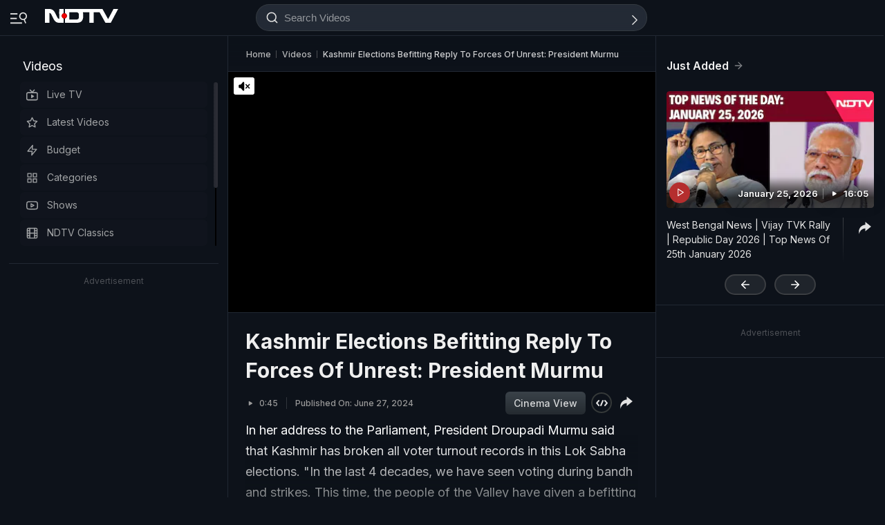

--- FILE ---
content_type: application/javascript; charset=utf-8
request_url: https://fundingchoicesmessages.google.com/f/AGSKWxU4ybza-RIvTX8YJwra_YUoSJUpcFwalpNKsYunqLPtUqPjEhg6HcdVNQ1QkJpyKjr2zrxPKcATINPTD75TclIB0fK9qqLDjJJlLbBQAkLF91y7UHxcgOQqZHlStzH4WBBo3UAYgjYWhZZgRf3wYCAPRLDjJu5OR7Zc5IEK7ErWDgYys4DxQ8FL6dS1/_/js/ads-/ad_red..adwolf..ph/ads//adbox1.
body_size: -1290
content:
window['4a3927ff-b0ea-478b-b9ea-4f4892217a1b'] = true;